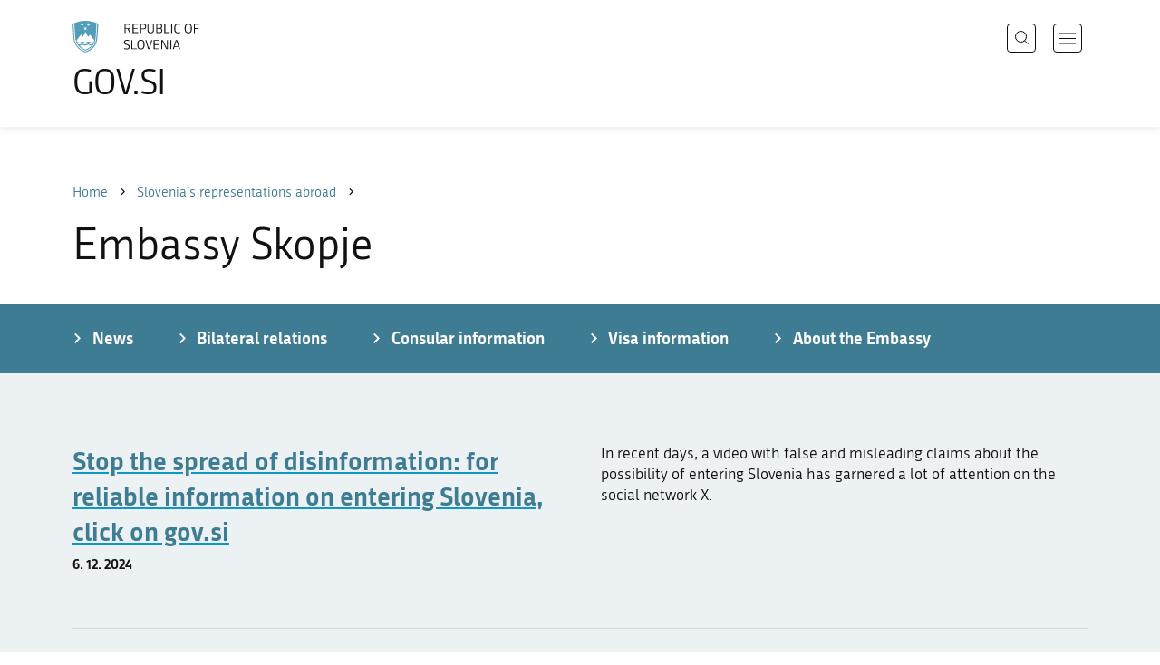

--- FILE ---
content_type: text/html; charset=utf-8
request_url: https://www.gov.si/en/representations/embassy-skopje/
body_size: 9837
content:
<!DOCTYPE html>
<html class="type-OrganisationPage" lang="en" dir="ltr">
<head>
	<meta charset="utf-8">
	
	
		<link rel="alternate" hreflang="de" href="https://www.gov.si/de/">
	
		<link rel="alternate" hreflang="en" href="https://www.gov.si/en/representations/embassy-skopje/">
	
		<link rel="alternate" hreflang="es" href="https://www.gov.si/es/">
	
		<link rel="alternate" hreflang="fr" href="https://www.gov.si/fr/">
	
		<link rel="alternate" hreflang="hu" href="https://www.gov.si/hu/">
	
		<link rel="alternate" hreflang="it" href="https://www.gov.si/it/">
	
		<link rel="alternate" hreflang="ja" href="https://www.gov.si/ja/">
	
		<link rel="alternate" hreflang="pl" href="https://www.gov.si/pl/">
	
		<link rel="alternate" hreflang="pt" href="https://www.gov.si/pt/">
	
		<link rel="alternate" hreflang="sk" href="https://www.gov.si/sk/">
	
		<link rel="alternate" hreflang="sl" href="https://www.gov.si/predstavnistva/veleposlanistvo-skopje/">
	
		<link rel="alternate" hreflang="sq" href="https://www.gov.si/sq/">
	
		<link rel="alternate" hreflang="sr" href="https://www.gov.si/sr/">
	
		<link rel="alternate" hreflang="uk" href="https://www.gov.si/uk/">
	


	<base href="https://www.gov.si/"><!--[if lte IE 6]></base><![endif]-->
	<title>Embassy Skopje | GOV.SI</title>
	<meta http-equiv="x-ua-compatible" content="ie=edge">
	<meta name="viewport" content="width=device-width, initial-scale=1">
	
	
	
	<meta property="og:type" content="article">
<meta property="og:title" content="Embassy Skopje | GOV.SI">

<meta property="og:url" content="https://www.gov.si/en/representations/embassy-skopje/">
<meta property="og:image" content="https://www.gov.si/assets/sistem/gov.si.share.and.social.media.jpg">
<meta property="og:site_name" content="Portal GOV.SI"> 

<meta name="twitter:card" content="summary_large_image">
<meta name="twitter:title" content="Embassy Skopje | GOV.SI">

<meta name="twitter:image:src" content="https://www.gov.si/assets/sistem/gov.si.share.and.social.media.jpg">
<meta name="twitter:site" content="@vladaRS">

	<link rel="icon" type="image/png" href="/_resources/themes/gov/images/favicon/favicon-96x96.png?m=1737643227" sizes="96x96">
<link rel="icon" type="image/svg+xml" href="/_resources/themes/gov/images/favicon/favicon.svg?m=1737643227">
<link rel="shortcut icon" href="/_resources/themes/gov/images/favicon/favicon.ico?m=1737643227">
<link rel="icon" href="/favicon.ico" type="image/x-icon">
<link rel="apple-touch-icon" sizes="180x180" href="/_resources/themes/gov/images/favicon/apple-touch-icon.png?m=1737643227">
<meta name="apple-mobile-web-app-title" content="GOV.SI">
<link rel="manifest" href="/_resources/themes/gov/images/favicon/site.webmanifest?m=1763024195">
<meta name="theme-color" content="#ffffff">

	
	<link rel="canonical" href="https://www.gov.si/en/representations/embassy-skopje/">

	
	<link rel="preload" href="/_resources/themes/gov/fonts/Republika/ver1.2/republika-regular-webfont.woff2?m=1552647259" as="font" type="font/woff2" crossorigin="anonymous">
	<link rel="preload" href="/_resources/themes/gov/fonts/Republika/ver1.2/republika-bold-webfont.woff2?m=1552647259" as="font" type="font/woff2" crossorigin="anonymous">
	<link rel="preload" href="/_resources/themes/gov/fonts/Icons/GovIcons.woff?m=1737643227" as="font" type="font/woff" crossorigin="anonymous">
	<style>
@font-face {
  font-family: 'Republika';
  src: url('/_resources/themes/gov/fonts/Republika/ver1.2/republika-regular-webfont.eot?m=1552647259');
  src: url('/_resources/themes/gov/fonts/Republika/ver1.2/republika-regular-webfont.eot?m=1552647259?#iefix') format('embedded-opentype'),
       url('/_resources/themes/gov/fonts/Republika/ver1.2/republika-regular-webfont.woff2?m=1552647259') format('woff2'),
       url('/_resources/themes/gov/fonts/Republika/ver1.2/republika-regular-webfont.woff?m=1552647259') format('woff'),
       url('/_resources/themes/gov/fonts/Republika/ver1.2/republika-regular-webfont.ttf?m=1552647259') format('truetype'),
       url('/_resources/themes/gov/fonts/Republika/ver1.2/republika-regular-webfont.svg?m=1552647259#Republika') format('svg');
  font-weight: normal;
  font-style: normal;
  font-display: swap;
}

@font-face {
  font-family: 'Republika';
  src: url('/_resources/themes/gov/fonts/Republika/ver1.2/republika-bold-webfont.eot?m=1552647259');
  src: url('/_resources/themes/gov/fonts/Republika/ver1.2/republika-bold-webfont.eot?m=1552647259?#iefix') format('embedded-opentype'),
       url('/_resources/themes/gov/fonts/Republika/ver1.2/republika-bold-webfont.woff2?m=1552647259') format('woff2'),
       url('/_resources/themes/gov/fonts/Republika/ver1.2/republika-bold-webfont.woff?m=1552647259') format('woff'),
       url('/_resources/themes/gov/fonts/Republika/ver1.2/republika-bold-webfont.ttf?m=1552647259') format('truetype'),
       url('/_resources/themes/gov/fonts/Republika/ver1.2/republika-bold-webfont.svg?m=1552647259#Republika') format('svg');
  font-weight: bold;
  font-style: normal;
  font-display: swap;
}

@font-face {
  font-family: 'GovIcons';
  src: url('/_resources/themes/gov/fonts/Icons/GovIcons.eot?m=1737643227');
  src: url('/_resources/themes/gov/fonts/Icons/GovIcons.eot?m=1737643227?#iefix') format('embedded-opentype'),
       url('/_resources/themes/gov/fonts/Icons/GovIcons.woff?m=1737643227') format('woff'),
       url('/_resources/themes/gov/fonts/Icons/GovIcons.ttf?m=1737643227') format('truetype'),
       url('/_resources/themes/gov/fonts/Icons/GovIcons.svg?m=1737643227#GovIcons') format('svg');
  font-weight: normal;
  font-style: normal;
  font-display: swap;
}
</style>

	
	
<script>
	var _paq = window._paq || [];

	_paq.push(['trackPageView']);
	_paq.push(['enableLinkTracking']);

	(function() {
		var u="//www.gov.si/analitika/";
		_paq.push(['setTrackerUrl', u + 'matomo.php']);
		_paq.push(['setSiteId', '1']);
		var d=document, g=d.createElement('script'), s=d.getElementsByTagName('script')[0];
		g.type='text/javascript'; g.async=true; g.defer=true; g.src=u+'matomo.js'; s.parentNode.insertBefore(g,s);
	}) ();
</script>
	
<link rel="stylesheet" type="text/css" href="/_resources/themes/gov/css/style.min.css?m=1765965669">
<link rel="stylesheet" type="text/css" href="/_resources/themes/gov/css/print.css?m=1737643227">
</head>

<body class="OrganisationPage">

	<div id="wrapper">
		<header class="header">
	<div class="adapt">
		<a class="skip-to-content" href="/en/representations/embassy-skopje/#content" aria-label="Skip to main content" data-string-open="Skip to main content"><span class="skip-to-content-hide">Skip to main content</span></a>
		<a aria-label="To the GOV.SI homepage" href="/en/" class="brand en_IE">
			<div class="logo-text">
				<img src="/_resources/themes/gov/images/svg/logo_en_IE.svg?m=1737643227?v=2.2" class="logo dark" alt="GOV.SI logo">
				<img src="/_resources/themes/gov/images/svg/white/logo_en_IE.svg?m=1737643227?v=2.2" class="logo white" alt="GOV.SI logo">
				<span>GOV.SI</span>
			</div>
		</a>
		<nav class="navigation" aria-label="Main menu">
	
	<button class="navi-btn open-search search-btn search-btn-mobile" data-disclosure aria-controls="search-popup" aria-expanded="false">
		<svg width="15" height="15" viewBox="0 0 15 15" fill="none">
			<circle cx="6.5" cy="6.5" r="6"/>
			<line x1="10.3536" y1="10.6464" x2="14.3536" y2="14.6464"/>
		</svg>
		<span class="visuallyhidden">Search</span>
	</button>
	
	<button class="navi-btn open-navigation">
		<span class="visuallyhidden">Open navigation</span>
	</button>
	<div class="inner">
		<button type="button" class="close-navigation-btn close-popup-btn close-navigation"><span class="visuallyhidden">Close navigation</span></button>
		<div class="menus">
			
			
				<ul class="primary">
					
						<li class="link">
							<a href="/en/policies/"><i class="ficon-arrow_right" role="img" aria-hidden="true"></i> Policies</a>
						</li>
					
						<li class="link">
							<a href="/en/state-authorities/"><i class="ficon-arrow_right" role="img" aria-hidden="true"></i> State Authorities</a>
						</li>
					
						<li class="link">
							<a href="/en/registries/"><i class="ficon-arrow_right" role="img" aria-hidden="true"></i> Registries</a>
						</li>
					
						<li class="link">
							<a href="/en/events/"><i class="ficon-arrow_right" role="img" aria-hidden="true"></i> Events</a>
						</li>
					
						<li class="link">
							<a href="/en/news/"><i class="ficon-arrow_right" role="img" aria-hidden="true"></i> News</a>
						</li>
					
				</ul>
			

			
			
				<ul class="support">
					
						
							<li class="link">
								<a href="/en/about-the-website/">About the website</a>
							</li>
						
					
				</ul>
			
			
			
		</div>

		
			<button class="open-search btn-default search-btn search-btn-desktop search" data-disclosure aria-controls="search-popup" aria-expanded="false"><i class="ficon-search-new" role="img" aria-hidden="true"></i><span>Search</span></button>
		

		<ul class="support-links">
			<li class="lang-menu">
				<button aria-label="Open language selection menu" data-disclosure aria-controls="language-popup" aria-expanded="false" class="open-language open-language-btn"><i class="ficon-translate" role="img" aria-hidden="true"> </i><span>English</span></button>
			</li>
			<li class="language-select-dd">
				
				
<label for="language-select" class="visuallyhidden">Choose language</label>
<select id="language-select" name="language-select" aria-label="Choose language">
	
	<option value="/predstavnistva/veleposlanistvo-skopje/" lang="sl">Slovenščina</option>
	
	<option value="/en/representations/embassy-skopje/" selected lang="en">English</option>
	
	
	<optgroup label="  ----  ">
		
		<option value="/de/" lang="de">Deutsch</option>
		
		<option value="/es/" lang="es">Español</option>
		
		<option value="/fr/" lang="fr">Français</option>
		
		<option value="/hu/" lang="hu">Magyar</option>
		
		<option value="/it/" lang="it">Italiano</option>
		
		<option value="/ja/" lang="ja">日本語</option>
		
		<option value="/pl/" lang="pl">Polski</option>
		
		<option value="/pt/" lang="pt">Português</option>
		
		<option value="/sk/" lang="sk">Slovenčina</option>
		
		<option value="/sq/" lang="sq">Shqip</option>
		
		<option value="/sr/" lang="sr">Srpski</option>
		
		<option value="/uk/" lang="uk">Українська</option>
		
	</optgroup>
</select>




				
			</li>
			
		</ul>
	</div>

</nav>


	</div>
</header>

		<main id="content" class="main">
			<article class="organisation-page">
	<div class="page-head without-right-blocks">
	
<div class="breadcrumbs-container top-adapt">
	<div class="scrollable">
		<div class="inner adapt">
			<div class="breadcrumbs" role="list">
				
					<div class="breadcrumb-item" role="listitem">
						<a href="/en/"><span>Home</span></a>
						<i></i>
					</div>
				

				
					
						
							<div class="breadcrumb-item last" role="listitem">
								<a href="/en/representations/">
									<span>Slovenia’s representations abroad</span>
								</a>
								<i></i>
							</div>
						
					
				
					
						
					
				
			</div>
		</div>
	</div>
</div>


	<div class="adapt">
		<h1>Embassy Skopje</h1>
		
		
	</div>
</div>








	
	
		<nav class="subpage-navigation" aria-label="Subpage menu">
			<div class="inner adapt">
				<ul>
					
						
							<li>
								<a href="/en/representations/embassy-skopje/news-of-the-embassy-skopje/" title="News of the Embassy Skopje"><i class="ficon-arrow_right" role="img" aria-hidden="true"></i> <span>News</span></a>
							</li>
						
					
						
							<li>
								<a href="/en/representations/embassy-skopje/bilateral-relations/" title="Bilateral relations"><i class="ficon-arrow_right" role="img" aria-hidden="true"></i> <span>Bilateral relations</span></a>
							</li>
						
					
						
							<li>
								<a href="/en/representations/embassy-skopje/consular-information/" title="Consular information of the Embassy Skopje"><i class="ficon-arrow_right" role="img" aria-hidden="true"></i> <span>Consular information</span></a>
							</li>
						
					
						
							<li>
								<a href="/en/representations/embassy-skopje/vizumske-informacije-veleposlanistva-skopje/" title="Visa information Embassy Skopje"><i class="ficon-arrow_right" role="img" aria-hidden="true"></i> <span>Visa information </span></a>
							</li>
						
					
						
							<li>
								<a href="/en/representations/embassy-skopje/about-the-embassy-skopje/" title="About the Embassy Skopje"><i class="ficon-arrow_right" role="img" aria-hidden="true"></i> <span>About the Embassy</span></a>
							</li>
						
					
				</ul>
			</div>
		</nav>
	

	
	
		<div class="bottom-adapt">
			
		<div class="exposed-news-module">
			<div class="adapt v-adapt">
				<ul class="exposed-news-list">
					
					<li class="item">					
						
						
						<div class="content list-typo">
							<div class="title">
								
									<a href="/en/news/2024-12-06-stop-the-spread-of-disinformation-for-reliable-information-on-entering-slovenia-click-on-gov-si/"><h3>Stop the spread of disinformation: for reliable information on entering Slovenia, click on gov.si</h3></a>
								
								<time datetime="2024-12-06T11:51+01:00">6. 12. 2024</time>
								
							</div>
							
							
							<div class="text">
								<p>In recent days, a video with false and misleading claims about the possibility of entering Slovenia has garnered a lot of attention on the social network X. </p>
							</div>
							
						</div>
					</li>
					
					<li class="item">					
						
						
						<div class="content list-typo">
							<div class="title">
								
									<a href="/en/news/2024-11-12-on-line-autumn-information-days-study-in-slovenia/"><h3>On-line autumn information days Study in Slovenia</h3></a>
								
								<time datetime="2024-11-12T07:12+01:00">12. 11. 2024</time>
								
							</div>
							
							
							<div class="text">
								<p>From 20 to 22 November 2024, on-line information days will be held in several languages for international students interested in studying in Slovenia. Full details and a registration link are available in the attachment.</p>
							</div>
							
						</div>
					</li>
					
					<li class="item">					
						
						
						<div class="content list-typo">
							<div class="title">
								
									<a href="/en/news/2024-06-13-state-secretary-stucin-in-skopje-on-the-need-to-tackle-security-risks-together/"><h3>State Secretary Štucin in Skopje on the need to tackle security risks together</h3></a>
								
								<time datetime="2024-06-13T15:35+02:00">13. 6. 2024</time>
								
							</div>
							
							
							<div class="text">
								<p>State Secretary Marko Štucin attended the Ministerial Meeting of the South-East European Cooperation Process (SEECP) in Skopje.</p>
							</div>
							
						</div>
					</li>
					
				</ul>
			</div>
		</div>
			
		</div>

	
	


		
	
	<div class="adapt bottom-adapt">
		<h3 class="element-title">News</h3>
		<div class="buttons-above-list">
			

			
				<div class="rss-link">
					<a href="https://www.gov.si/en/news/rss/?org%5B0%5D=454" class="btn-small btn-rss"><i class="ficon-rss" role="img" aria-hidden="true"></i> <span>RSS</span></a>
				</div>
			
		</div>
		<ul class="list news-list">
			
			<li class="list-item">
				
				<div class="datetime">
					
						<time datetime="2025-10-06T20:46+02:00">6. 10. 2025</time>
						
						
					
				</div>
				

				<h3 class="title">
					
						<a href="/en/news/2025-10-06-state-secretary-grasic-visits-skopje-and-pristina-to-underline-importance-of-eu-integration-for-the-western-balkans/">State Secretary Grašič visits Skopje and Pristina to underline importance of EU integration for the Western Balkans</a>
					
				</h3>

				
				<div class="content">
					<div class="list-typo">
						<p>State Secretary Neva Grašič and the Austrian Federal Minister for Europe, Integration and Family, Claudia Plakolm, undertook a joint visit to Skopje and Pristina. The State Secretary stressed the importance of the European perspective for the socio-economic development of both countries and for the stability of the Western Balkans for Europe. She also advocated for the resolution of outstanding regional issues and expressed support for the ambitious goal of achieving EU integration for the region by 2030.</p>
					</div>
				</div>
				
			</li>
			
			<li class="list-item">
				
				<div class="datetime">
					
						<time datetime="2025-05-09T15:06+02:00">9. 5. 2025</time>
						
						
					
				</div>
				

				<h3 class="title">
					
						<a href="/en/news/2025-05-09-wb3c-and-world-economic-forum-convene-regional-cyber-dialogue/">WB3C and World Economic Forum Convene Regional Cyber Dialogue </a>
					
				</h3>

				
				<div class="content">
					<div class="list-typo">
						<p>The Western Balkans Cyber Capacity Center (WB3C) is proud to announce its collaboration with the World Economic Forum (WEF) to host the region’s first Cyber Capacity Building Workshop on 19-20 May 2025 in Podgorica. This high-level gathering will convene global experts and regional stakeholders to strengthen the Western Balkans’ cybersecurity resilience through two critical streams: addressing the cyber talent shortage and enhancing collaborative strategies against cybercrime.  <br />
</p>
					</div>
				</div>
				
			</li>
			
			<li class="list-item">
				
				<div class="datetime">
					
						<time datetime="2024-09-11T13:36+02:00">11. 9. 2024</time>
						
						
					
				</div>
				

				<h3 class="title">
					
						<a href="/en/news/2024-09-11-20-years-of-slovenias-assistance-to-eu-candidate-countries-and-potential-candidates/">20 years of Slovenia’s assistance to EU candidate countries and potential candidates </a>
					
				</h3>

				
				<div class="content">
					<div class="list-typo">
						<p>This month marks 20 years since the launch of Slovenia’s first project of close inter-institutional cooperation, in which Slovenia, just a few months after joining the EU, began sharing its knowledge and experience in the pre-accession process.</p>
					</div>
				</div>
				
			</li>
			
		</ul>

		
			<div class="more-link">
				<a href="/en/news/?org%5B0%5D=454" role="button" class="btn-blank">All news</a>
			</div>
		
	</div>
	
	
	

	<div class="adapt v-adapt-bottom article">
		<div class="cols article-cols">
			<div class="content col left grid-col-8 elements">
				
    
	   
    


			</div>

			<div class="content-sidebar col right grid-col-4 elements">
				

			</div>

			<div class="content-footer col grid-col-12 elements">
				
    
	   <div class="teasers-grid-element__teaser teasers-grid-module" id="e90512">
	<div class="adapt">
		<div class="inner">
			
			
			<ul class="teasers-grid">
				
				
				<li>
					<a href="https://buildingtrust.si/">
					<span class="image">
						
							<img src="/assets/ministrstva/MZZ/projekti/VS-OZN-KANDIDATURA/MZZ-WWW-image-440x292px__FillWzQ0MCwyOTIsImY1ZjUwYjQ0NzMiXQ.jpg" aria-hidden="true" alt="UN Security Council membership">
						
					</span>
					
					<h3>UN Security Council membership</h3>
					</a>

					<p>On 1 January 2024, Slovenia became a non-permanent member of the UN Security Council for the second time in its history.</p>
					
					
				</li>
				
				
				<li>
					<a href="/en/registries/projects/slovenian-presidency-of-med9/">
					<span class="image">
						
							<img src="/assets/vlada/Projekti/MED9/Logo-MED9-v2__FillWzQ0MCwyOTIsImU1ZTUwY2VmMDEiXQ.jpg" aria-hidden="true" alt="Website on Slovenian Presidency of MED9">
						
					</span>
					
					<h3>Slovenian Presidency of MED9</h3>
					</a>

					<p>In 2025, Slovenia holds the Presidency of the MED9 Group, an informal group of nine like-minded Mediterranean EU Member States. During its Presidency, Slovenia will host the MED9 Heads of State Summit and several ministerial-level meetings.</p>
					
					
				</li>
				
				
				<li>
					<a href="/en/registries/projects/20-years-of-slovenia-in-the-european-union/">
					<span class="image">
						
							<img src="/assets/vlada/Projekti/20-let-v-EU/20letEUen__FillWzQ0MCwyOTIsImFjMWIxNDhhMmYiXQ.jpg" aria-hidden="true" alt="20 Years of Slovenia in the European Union">
						
					</span>
					
					<h3>20th Anniversary of the Membership in the EU</h3>
					</a>

					<p>Information on Slovenia's entry and membership in the European Union with an address by Prime Minister Dr. Robert Golob. Soon, there will also be a presentation of the anniversary celebration in Slovenia and Brussels.</p>
					
					
				</li>
				
				
				<li>
					<a href="/en/news/2021-04-23-beware-of-red-passport-and-slovenian-citizenship-scams/">
					<span class="image">
						
							<img src="/assets/predstavnistva/PL__FillWzQ0MCwyOTIsIjk1ZDlhNWNmMWIiXQ.jpg" aria-hidden="true" alt="Beware of Red Passport and Slovenian citizenship scams">
						
					</span>
					
					<h3>Beware of Red Passport and Slovenian citizenship scams</h3>
					</a>

					<p>Third-country nationals should exercise the utmost caution in all dealings with companies that claim to offer assistance in obtaining Slovenian citizenship or Slovenian passports.</p>
					
					
				</li>
				
				
				<li>
					<a href="/en/policies/foreign-affairs/international-development-cooperation-and-humanitarian-aid/">
					<span class="image">
						
							<img src="/assets/ministrstva/MZEZ/Fotografije/tematske/sloaid-440px__FillWzQ0MCwyOTIsImQzZjQ3YzQyOTAiXQ.jpg" aria-hidden="true" alt="International development cooperation">
						
					</span>
					
					<h3>International development cooperation</h3>
					</a>

					<p>Development cooperation is an important part of Slovenia's foreign policy as it contributes to more balanced and fair global development.</p>
					
					
				</li>
				
				
				<li>
					<a href="http://www.bledstrategicforum.org/">
					<span class="image">
						
							<img src="/assets/ministrstva/MZZ/projekti/BSF/BSF2020__FillWzQ0MCwyOTIsIjhhNTg2YTMyZWUiXQ.jpg" aria-hidden="true" alt="Bled Strategic Forum">
						
					</span>
					
					<h3>Bled Strategic Forum</h3>
					</a>

					<p>19th edition of the Bled Strategic Forum international conference took place under the title ‘A World of Parallel Realities’ on 2 and 3 September 2024.</p>
					
					
				</li>
				
				
				<li>
					<a href="/en/slovenia-weekly/">
					<span class="image">
						
							<img src="/assets/vlada/Fotografije/Weekly/december2019/F013190-crno_jezero_mariborsko_pohorje_jost_gantar_5-photo-m__FillWzQ0MCwyOTIsImE4OGNiMTNiYjMiXQ.jpg" aria-hidden="true" alt="Slovenia Weekly">
						
					</span>
					
					<h3>Subscribe to Slovenia Weekly</h3>
					</a>

					<p>Every friday the Slovenia Weekly Newsletter brings you the latest updates on the work of the Slovenian Government. The newsletter presents information and news about Slovenia focusing on issues discussed at weekly cabinet meetings and also general topics of wider interest which feature Slovenian success stories.</p>
					
					
				</li>
				
				
				<li>
					<a href="https://centerslo.si/en">
					<span class="image">
						
							<img src="/assets/predstavnistva/CZS-logo-eng__FillWzQ0MCwyOTIsIjg5YzgyYjczNzEiXQ.jpg" aria-hidden="true" alt="Centre for Slovene as a Second and Foreign Language">
						
					</span>
					
					<h3>Centre for Slovene as a Second and Foreign Language</h3>
					</a>

					<p>Want to learn Slovene in your country or take a course in Slovenia?</p>
					
					
				</li>
				
				
				<li>
					<a href="https://studyinslovenia.si/">
					<span class="image">
						
							<img src="/assets/predstavnistva/studyinslovenia-logo__FillWzQ0MCwyOTIsImQyMDVkYTUzYWMiXQ.jpg" aria-hidden="true" alt="Studyinslovenia.si">
						
					</span>
					
					<h3>Study in Slovenia</h3>
					</a>

					<p>Studyinslovenia.si is a comprehensive, official resource on higher education in Slovenia for prospective and current international students.</p>
					
					
				</li>
				
				
				<li>
					<a href="https://www.slovenia.info/en">
					<span class="image">
						
							<img src="/assets/predstavnistva/ifeelslovenia__FillWzQ0MCwyOTIsIjZhZGY4ZDVlMWYiXQ.jpg" aria-hidden="true" alt="www.slovenia.info/en">
						
					</span>
					
					<h3>I feel Slovenia</h3>
					</a>

					<p>The official travel guide to Slovenia.</p>
					
					
				</li>
				
				
				<li>
					<a href="https://www.culture.si/en/Culture_of_Slovenia">
					<span class="image">
						
							<img src="/assets/predstavnistva/226px-Culture__FillWzQ0MCwyOTIsIjI3MTZkM2E0YmQiXQ.si_logo.svg.png" aria-hidden="true" alt="Culture.si">
						
					</span>
					
					<h3>Culture.si</h3>
					</a>

					<p>The portal provides a large and flexible database related to arts, culture and heritage of Slovenia.</p>
					
					
				</li>
				
				
				<li>
					<a href="/en/registries/projects/mla-initiative/">
					<span class="image">
						
							<img src="/assets/ministrstva/MZEZ/projekti/MLA-pobuda/logotip/logo_EN_dogodek_naslovna1114x560-v2__FillWzQ0MCwyOTIsImU0MjJjYTA5NTYiXQ.jpg" aria-hidden="true" alt="MLA Initiative">
						
					</span>
					
					<h3>MLA Initiative</h3>
					</a>

					<p>The Ljubljana - The Hague MLA Convention was adopted at the 18th Plenary Session of the MLA Diplomatic Conference in Ljubljana on 26 May 2023.</p>
					
					
				</li>
				
				
				<li>
					<a href="/en/registries/projects/arbitraza/">
					<span class="image">
						
							<img src="/assets/vlada/Projekti/Arbitraza/Fotografije/GettyImages-500409777-Alan-Copson32__FillWzQ0MCwyOTIsIjkxZmY5MzkyM2EiXQ.jpg" aria-hidden="true" alt="Arbitration">
						
					</span>
					
					<h3>Arbitration</h3>
					</a>

					
					
					
				</li>
				
			</ul>
		</div>
	</div>
</div>


    


				
					
					<div class="organisation-contact-blocks">
						<div class="organisation-module block">
							<div class="sidebar-adapt">
								<div class="inner tablet-cols">
									
									<h3 id="contact-details">Contact details</h3>

									<div class="contact-info">
										<h4>Embassy of the Republic of Slovenia in Skopje</h4>
										<p>
											Dane Krapchev 6a 
											<br>1000 Skopje
											<br>North Macedonia
										</p>
									</div>

									


	
	<p>
		<a href="http://www.google.com/maps/place/42.002128,21.418102/@42.002128,21.418102,16z" rel="noopener" target="_blank">
			Show on map
		</a>
	</p>
	



	<ul class="contact-list">

		

			<li><i class="icon ficon-phone" aria-label="Phone" role="img"></i><a href="tel:+38923103040">+38923103040</a></li>
			<li><i class="icon ficon-mail_outline" aria-label="E-mail" role="img"></i><a href="" data-address="GA.1FI@YZDFTA.EAAS24YFRA@" class="js-obfuscated">is.vog@ejpoks.yssabmeols</a></li>
		
		

		<li><i class="icon ficon-website" aria-label="Website" role="img"></i><a href="http://www.skopje.embassy.si/">www.skopje.embassy.si<!-- <i class="ficon-external_link"></i>--></a></li>
		
	</ul>




	
									
									
										
	
	<div class="extra-contacts last">
		<h4>Consular section</h4>
		<ul class="contact-list">
			<li><i class="icon ficon-phone" aria-label="Phone" role="img"></i><a href="tel:+38923103050">+38923103050</a></li>
			<li><i class="icon ficon-mail_outline" aria-label="E-mail" role="img"></i><a href="" data-address="GA.1FI@YZDFTA.LSRHA3FQ@" class="js-obfuscated">is.vog@ejpoks.ralusnoc</a></li>
		</ul>
	</div>
	

									

									
	<ul class="social-list">
		
		<li><a href="https://www.facebook.com/SLOinNMK"><i class="icon ficon-facebook" role="img" aria-label="Facebook"></i></a></li>
		
		<li><a href="https://twitter.com/SLOinNMK"><i class="icon ficon-twitter" role="img" aria-label="Twitter"></i></a></li>
		<li><a href="https://www.instagram.com/slovenianembassyskopje"><i class="icon ficon-instagram" role="img" aria-label="Instagram"></i></a></li>
		
		
	</ul>


								</div>
							</div>
						</div>
						
						
							<div class="organisation-module _content-module block">
								<div class="sidebar-adapt">
									<div class="inner tablet-cols">
										
										<h3 id="office-hours">Office hours</h3>

										<div class="timetable-info">
											


				
				<ul class="list-small timetable-list border-none">
					
						<li>
							<strong>Monday</strong>

							
								<p class="time-info">
									
										<span class="visuallyhidden">from <time datetime="09:00">9:00</time> to <time datetime="12:00">12:00</time></span><span aria-hidden="true"><time datetime="09:00">9:00</time>–<time datetime="12:00">12:00</time></span>
									
								</p>
							
						</li>
					
						<li>
							<strong>Wednesday</strong>

							
								<p class="time-info">
									
										<span class="visuallyhidden">from <time datetime="09:00">9:00</time> to <time datetime="12:00">12:00</time></span><span aria-hidden="true"><time datetime="09:00">9:00</time>–<time datetime="12:00">12:00</time></span>
									
								</p>
							
								<p class="time-info">
									
										<span class="visuallyhidden">from <time datetime="13:00">13:00</time> to <time datetime="15:00">15:00</time></span><span aria-hidden="true"><time datetime="13:00">13:00</time>–<time datetime="15:00">15:00</time></span>
									
								</p>
							
						</li>
					
						<li>
							<strong>Friday</strong>

							
								<p class="time-info">
									
										<span class="visuallyhidden">from <time datetime="09:00">9:00</time> to <time datetime="12:00">12:00</time></span><span aria-hidden="true"><time datetime="09:00">9:00</time>–<time datetime="12:00">12:00</time></span>
									
								</p>
							
						</li>
					
				</ul>
				

				<p>To visit the embassy, it is necessary to make an appointment in advance via the consular section e-mail. In the message, provide personal information (name, surname, date of birth) and the type of consular service you need.<br />
<br />
Telephone information is available from Monday to Friday from 13:00 to 15:00 at the consular section telephone number.</p>


										</div>
									</div>
								</div>
							</div>
						

						
					</div>
					
				
			</div>
		</div>
	</div>
	
</article>
		</main>
		<footer class="footer">
	
	<div class="feedback-block">
		<div class="adapt v-adapt">
			
			<div class="feedback js-feedback">

				
			
				<div class="js-question">
					<p>Did you find the information you were looking for?</p>
					<div class="inline-buttons">
						<button class="js-trigger js-no-reply js-show-invite btn-blank-small" aria-label="Answer YES" data-type="yes">YES</button>
						<button aria-label="Answer NO" class="js-trigger js-show-invite btn-blank-small" data-type="no">NO</button>
					</div>
					
				</div>
				
				<div class="form js-form" style="display: none;">
					<form action="/en/representations/embassy-skopje/feedback-form/" id="feedback-form" method="post">
						<fieldset>
							<legend class="visuallyhidden">Feedback form</legend>
							<div aria-hidden="true" class="field name hidden">
								<textarea aria-label="Secret code" aria-hidden="true" name="name"></textarea>
							</div>
							
							<div class="feedback-form-wrapper">

								
								
								<div class="left">
									<div class="field">
										<label for="feedback-comment">Help us improve this website.</label>
										<textarea aria-label="Your comment / feedback" name="comment" id="feedback-comment" class="js-clear-text"></textarea>
										<p class="chars-remains">Characters remaining: <span id="feedback-comment-chars">1000</span></p>
									</div>
								</div>
								
								<div class="right">
									<div class="side-text">
									    <p>
									    
		                                    Please <strong>do not include any personal information</strong> (for example, your first name, last name or email address).<br>If you would like to receive a  response from the responsible institution, you will have this option after clicking the Send button.
									    
									    </p>
									</div>
								</div>

								<div class="bottom">
								
									<div class="action">
										<input type="hidden" name="type" class="type">
                                        

										<input type="submit" value="Send">
										<button class="close btn-blank feedback-close">Close</button>
									</div>

								</div>

							</div>
						</fieldset>
					</form>
				</div>
				
				<div class="js-success" style="display: none;">
				    
				    <p class="large">
				    	<strong>
				        
				            Thank you for your response.
				        
		            	</strong>
		            </p>
		            
				    <div class="js-success-reply" style="display: none;">
				    	<div class="inside">
						    <p>Do you want to receive a response from the responsible institution?</p>
						    <p class="small">Clicking on the link will open your default e-mail program and automatically draft a message that you can send to the institution responsible for the content of this website.</p>
						    
						    <div class="feedback-reply-action">
						    	<p><a href="" data-email="GA.1FI@YZDFTA.EAAS24YFRA@" data-subject="GOV.SI%20%7C%20Request%20for%20a%20reply" data-body="Response%20to%20page%20https%3A%2F%2Fwww.gov.si%2Fen%2Frepresentations%2Fembassy-skopje%2F%20%0D%0A-------------%0D%0A%5BComment%2Freason%5D%0D%0A-------------" class="js-obfuscated-body">ask for a reply</a></p>
						    </div>
						    
						</div>
				    </div>
			    </div>
			</div>
		
		</div>
	</div>
	
	<div class="inner">
		<div class="adapt">
			<div class="page-meta-details">
	
	
		
		
			<dl>
				<dt>Responsible institution:</dt> 
				<dd>
					<a href="/en/representations/embassy-skopje/">Embassy of the Republic of Slovenia in Skopje</a>
					<div class="page-meta-phone"><span class="page-meta-divider"> | </span><i class="icon ficon-phone" aria-label="Phone" role="img"></i> <a href="tel:+38923103040">+38923103040</a></div>
					<div class="page-meta-email"><span class="page-meta-divider"> | </span><i class="icon ficon-mail_outline" aria-label="E-mail" role="img"></i> <a href="" data-address="GA.1FI@YZDFTA.EAAS24YFRA@" class="js-obfuscated">is.vog@ejpoks.yssabmeols</a></div>
				</dd>
			</dl>
	
	
	
</div>
			<p class="copyright">&copy; 2026 GOV.SI</p>
		</div>
	
	</div>	
	
</footer>
		<div class="adapt">
			<div class="scroll-top-wrapper">
				<a href="/en/representations/embassy-skopje/#wrapper" role="button" class="scroll-top-btn cant-show"><i class="icon ficon-arrow_up" role="img" aria-hidden="true"></i><span class="visuallyhidden">Na vrh strani...</span></a>
			</div>
		</div>
	</div>

	
	<div id="search-popup" class="search-popup" aria-hidden="true" aria-modal=true aria-labelledby="searchModalTitle" role="dialog">
		<form action="/en/search/">
			<fieldset>
				<legend class="visuallyhidden" id="searchModalTitle">Search</legend>
				<div class="field">
					<input type="text" id="search-input" name="q" aria-label="Type a keyword or a phrase and press enter" placeholder="Search">
				</div>
				<div class="action">
					<button type="submit" name="submit" class="submit ficon-search"><span class="visuallyhidden">Search</span></button>
				</div>
			</fieldset>
		</form>
		<button type="button" class="close-search-btn close-popup-btn close-search"><span class="visuallyhidden">Close search</span></button>
	</div>
	
	<div id="language-popup" class="language-popup" aria-hidden="true" aria-modal=true aria-labelledby="langModalTitle" role="dialog">
		
			
				
<div class="language-select-list">
	<h3 class="sr-only" id="langModalTitle">Izberite jezik</h3>
	<ul class="languages-exposed">
		
		<li>
			<a tabindex="-1" class="lang-start-tab" href="/predstavnistva/veleposlanistvo-skopje/" rel="alternate" hreflang="sl" lang="sl">Slovenščina</a>
		</li>
		
		<li class="selected">
			<a tabindex="-1"  href="/en/representations/embassy-skopje/" rel="alternate" hreflang="en" lang="en">English</a>
		</li>
		
	</ul>
	<ul class="languages">
		
		<li>
			<a tabindex="-1" href="/de/" rel="alternate" hreflang="de" lang="de">Deutsch</a>
		</li>
		
		<li>
			<a tabindex="-1" href="/es/" rel="alternate" hreflang="es" lang="es">Español</a>
		</li>
		
		<li>
			<a tabindex="-1" href="/fr/" rel="alternate" hreflang="fr" lang="fr">Français</a>
		</li>
		
		<li>
			<a tabindex="-1" href="/hu/" rel="alternate" hreflang="hu" lang="hu">Magyar</a>
		</li>
		
		<li>
			<a tabindex="-1" href="/it/" rel="alternate" hreflang="it" lang="it">Italiano</a>
		</li>
		
		<li>
			<a tabindex="-1" href="/ja/" rel="alternate" hreflang="ja" lang="ja">日本語</a>
		</li>
		
		<li>
			<a tabindex="-1" href="/pl/" rel="alternate" hreflang="pl" lang="pl">Polski</a>
		</li>
		
		<li>
			<a tabindex="-1" href="/pt/" rel="alternate" hreflang="pt" lang="pt">Português</a>
		</li>
		
		<li>
			<a tabindex="-1" href="/sk/" rel="alternate" hreflang="sk" lang="sk">Slovenčina</a>
		</li>
		
		<li>
			<a tabindex="-1" href="/sq/" rel="alternate" hreflang="sq" lang="sq">Shqip</a>
		</li>
		
		<li>
			<a tabindex="-1" href="/sr/" rel="alternate" hreflang="sr" lang="sr">Srpski</a>
		</li>
		
		<li>
			<a tabindex="-1" href="/uk/" rel="alternate" hreflang="uk" lang="uk">Українська</a>
		</li>
		
	</ul>
</div>




			
		
		<button type="button" class="close-language-btn close-popup-btn close-language" tabindex="-1"><span class="visuallyhidden">Close language selection menu</span></button>
	</div>

	<script src="/_resources/themes/gov/javascript/libs/jquery-3.7.1.min.js?m=1763024195"></script>
<script src="/_resources/themes/gov/javascript/libs/purify/purify.min.js?m=1663593918"></script>
<script src="/_resources/themes/gov/javascript/libs/ligatures.js?m=1552647259"></script>
<script src="/_resources/themes/gov/javascript/libs/underscore.min.js?m=1699372070"></script>
<script src="/_resources/themes/gov/javascript/libs/plugins/jquery.advancedtables.v2.1.0.js?m=1552647259"></script>
<script src="/_resources/themes/gov/javascript/libs/fancybox/fancybox.umd.js?m=1703170276"></script>
<script src="/_resources/themes/gov/javascript/libs/fancybox/l10n/en.umd.js?m=1699372070"></script>
<script src="/_resources/themes/gov/javascript/libs/plugins/select2-4.1.0-rc0.full.min.js?m=1613372778"></script>
<script src="/_resources/themes/gov/javascript/functions.min.js?m=1765965669"></script>
<script type="application/ld+json">{"@context":"https:\/\/schema.org","@type":"BreadcrumbList","itemListElement":[{"@type":"ListItem","position":1,"name":"Slovenia\u2019s representations abroad","item":"https:\/\/www.gov.si\/en\/representations\/"},{"@type":"ListItem","position":2,"name":"Embassy Skopje","item":"https:\/\/www.gov.si\/en\/representations\/embassy-skopje\/"}]}</script>

</body>
</html>


--- FILE ---
content_type: image/svg+xml
request_url: https://www.gov.si/_resources/themes/gov/images/svg/white/logo_en_IE.svg?m=1737643227?v=2.2
body_size: 13850
content:
<?xml version="1.0" encoding="UTF-8"?>
<svg width="195px" height="49px" viewBox="0 0 195 49" version="1.1" xmlns="http://www.w3.org/2000/svg" xmlns:xlink="http://www.w3.org/1999/xlink">
    <title>English_NEG</title>
    <g id="Page-1" stroke="none" stroke-width="1" fill="none" fill-rule="evenodd">
        <g id="English_NEG" transform="translate(0.000000, 0.000000)" fill="#FFFFFF">
            <path d="M19.7895,48.9583 C30.3158,46.0417 37.4737,37.0833 38.1053,26.4583 L39.5789,4.79167 C33.0526,1.45833 26.3158,0 19.7895,0 C12.4211,0 6.52632,1.66667 0,4.79167 L1.47368,26.4583 C2.10526,37.5 9.68421,46.25 19.7895,48.9583 Z M35.3684,26.25 L36.6316,5 C37.2632,5.20833 37.4737,5.41667 37.6842,5.625 L36.4211,26.4583 C35.7895,36.4583 28.8421,44.7917 19.5789,47.5 C10.1053,44.7917 3.36842,36.25 2.73684,26.4583 L1.47368,5.625 C1.61404,5.55556 1.77778,5.48611 1.94152,5.41667 L1.94153,5.41666 C2.26901,5.27778 2.59649,5.13889 2.73684,5 L4.21053,26.25 C4.84211,35.625 11.1579,43.3333 19.7895,46.0417 C29.0526,43.125 34.7368,35.2083 35.3684,26.25 Z M15.7891,25 L13.0523,21.25 L6.31543,30.2083 C6.73648,32.5 7.99964,33.5417 10.7365,33.5417 C11.6589,33.5417 12.232,33.2454 12.8203,32.9414 C13.4404,32.6209 14.0772,32.2917 15.1575,32.2917 C16.343,32.2917 16.9768,32.6192 17.5955,32.939 C18.1854,33.2439 18.7616,33.5417 19.7891,33.5417 C20.6685,33.5417 21.1851,33.2724 21.7387,32.9839 C22.3781,32.6507 23.0668,32.2917 24.4207,32.2917 C25.7414,32.2917 26.3717,32.6333 26.9732,32.9594 C27.5224,33.257 28.0476,33.5417 29.0523,33.5417 C31.7891,33.5417 33.0523,32.2917 33.4733,30.2083 L26.7365,21.4583 L23.7891,25 L19.7891,17.0833 L15.7891,25 Z M30.5263,36.25 C30.1053,36.4583 29.4737,36.6667 28.8421,36.6667 C27.7895,36.6667 27.1053,36.3021 26.4211,35.9375 C25.7368,35.5729 25.0526,35.2083 24,35.2083 C22.9724,35.2083 22.3963,35.5061 21.8064,35.811 C21.1877,36.1308 20.5539,36.4583 19.3684,36.4583 C18.1829,36.4583 17.5492,36.1308 16.9305,35.811 C16.3406,35.5061 15.7644,35.2083 14.7368,35.2083 C13.7093,35.2083 13.1833,35.5061 12.6447,35.811 C12.0799,36.1308 11.5013,36.4583 10.3158,36.4583 C9.68421,36.4583 9.26316,36.4583 8.63158,36.25 C8.21053,35.625 7.78947,35 7.57895,34.375 C7.68575,34.4278 7.78917,34.4807 7.89091,34.5327 L7.89103,34.5327 L7.89114,34.5328 L7.8913,34.5329 L7.89138,34.5329 C8.59169,34.8908 9.21308,35.2083 10.3158,35.2083 C11.5013,35.2083 12.1351,34.8808 12.7537,34.561 C13.3436,34.2561 13.9198,33.9583 14.9474,33.9583 C16.1053,33.9583 16.6842,34.2708 17.2632,34.5833 C17.8421,34.8958 18.4211,35.2083 19.5789,35.2083 C20.7644,35.2083 21.3982,34.8808 22.0169,34.561 C22.6068,34.2561 23.183,33.9583 24.2105,33.9583 C25.3684,33.9583 25.9474,34.2708 26.5263,34.5833 C27.1053,34.8958 27.6842,35.2083 28.8421,35.2083 C29.8947,35.2083 30.7368,35 31.5789,34.5833 C31.3684,34.8958 31.2106,35.1562 31.0527,35.4166 L31.0526,35.4167 C30.8947,35.6771 30.7368,35.9375 30.5263,36.25 Z M24.4211,37.0833 C23.4164,37.0833 22.8911,37.368 22.342,37.6657 C21.7404,37.9917 21.1102,38.3333 19.7895,38.3333 C18.5735,38.3333 17.88,37.9887 17.2212,37.6614 C16.6252,37.3653 16.0578,37.0833 15.1579,37.0833 C14.1532,37.0833 13.628,37.368 13.0788,37.6657 C12.4773,37.9917 11.847,38.3333 10.5263,38.3333 C12.8421,41.0417 16,43.3333 19.7895,44.5833 C23.3684,43.3333 26.5263,41.25 29.0526,38.3333 C27.6988,38.3333 27.01,37.9743 26.3707,37.6411 C25.817,37.3526 25.3004,37.0833 24.4211,37.0833 Z M12.6318,4.37499 L14.316,4.58332 L14.9476,2.91666 L15.5792,4.58332 L17.4739,4.37499 L16.4213,5.83332 L17.2634,7.08332 L15.5792,6.87499 L14.9476,8.33332 L14.316,6.87499 L12.6318,7.08332 L13.6845,5.62499 L12.6318,4.37499 Z M19.1574,10.8333 L17.2627,10.625 L18.3153,11.875 L17.2627,13.3333 L18.9469,13.125 L19.5785,14.7917 L20.2101,13.125 L21.8943,13.3333 L20.8416,11.875 L21.8943,10.4167 L20.4206,10.8333 L19.789,9.375 L19.1574,10.8333 Z M22.1053,4.375 L23.7895,4.58333 L24.6316,3.125 L25.2632,4.58333 L26.9474,4.16667 L25.8947,5.625 L26.9474,7.08333 L25.2632,6.875 L24.4211,8.54167 L23.7895,7.08333 L22.1053,7.29167 L23.1579,5.83333 L22.1053,4.375 Z" id="Shape"></path>
            <path d="M81.127,19 L79.607,19 L79.607,4.68 L84.187,4.68 C85.0003,4.68 85.707,4.74667 86.307,4.88 C86.907,5.01333 87.4003,5.23333 87.787,5.54 C88.187,5.84667 88.4803,6.25333 88.667,6.76 C88.8536,7.26667 88.947,7.88667 88.947,8.62 C88.947,9.83333 88.7003,10.76 88.207,11.4 C87.7136,12.0267 86.947,12.4333 85.907,12.62 L89.247,19 L87.507,19 L84.307,12.78 L81.127,12.78 L81.127,19 Z M81.127,11.5 L84.067,11.5 C84.6136,11.5 85.0936,11.4667 85.507,11.4 C85.9203,11.3333 86.267,11.2 86.547,11 C86.827,10.8 87.0403,10.52 87.187,10.16 C87.3336,9.78667 87.407,9.30667 87.407,8.72 C87.407,8.14667 87.3336,7.68667 87.187,7.34 C87.0536,6.98 86.847,6.7 86.567,6.5 C86.3003,6.3 85.9536,6.16667 85.527,6.1 C85.1136,6.02 84.627,5.98 84.067,5.98 L81.127,5.98 L81.127,11.5 Z M91.9874,19 L91.9874,4.68 L100.567,4.68 L100.567,5.98 L93.5074,5.98 L93.5074,11.14 L99.6274,11.14 L99.6274,12.42 L93.5074,12.42 L93.5074,17.7 L100.567,17.7 L100.567,19 L91.9874,19 Z M105.029,19 L103.509,19 L103.509,4.68 L107.989,4.68 C108.802,4.68 109.509,4.75333 110.109,4.9 C110.709,5.03333 111.202,5.26 111.589,5.58 C111.989,5.9 112.282,6.32 112.469,6.84 C112.655,7.36 112.749,8.00667 112.749,8.78 C112.749,10.34 112.362,11.4533 111.589,12.12 C110.829,12.7733 109.629,13.1 107.989,13.1 L105.029,13.1 L105.029,19 Z M105.029,11.8 L107.869,11.8 C108.415,11.8 108.895,11.7667 109.309,11.7 C109.722,11.62 110.069,11.48 110.349,11.28 C110.629,11.0667 110.842,10.7733 110.989,10.4 C111.135,10.0133 111.209,9.50667 111.209,8.88 C111.209,8.28 111.135,7.79333 110.989,7.42 C110.855,7.04667 110.649,6.75333 110.369,6.54 C110.102,6.32667 109.755,6.18667 109.329,6.12 C108.915,6.04 108.429,6 107.869,6 L105.029,6 L105.029,11.8 Z M124.63,14.02 C124.63,14.94 124.516,15.7333 124.29,16.4 C124.063,17.0533 123.73,17.5933 123.29,18.02 C122.85,18.4333 122.316,18.74 121.69,18.94 C121.063,19.14 120.35,19.24 119.55,19.24 C118.003,19.24 116.803,18.8467 115.95,18.06 C115.11,17.26 114.69,15.9867 114.69,14.24 L114.69,4.68 L116.21,4.68 L116.21,14.08 C116.21,15.4533 116.49,16.44 117.05,17.04 C117.623,17.6267 118.49,17.92 119.65,17.92 C120.796,17.92 121.656,17.62 122.23,17.02 C122.816,16.42 123.11,15.44 123.11,14.08 L123.11,4.68 L124.63,4.68 L124.63,14.02 Z M137.512,15.1 C137.512,16.4467 137.132,17.4333 136.372,18.06 C135.626,18.6867 134.406,19 132.712,19 L128.152,19 L128.152,4.68 L132.712,4.68 C134.326,4.68 135.486,4.99333 136.192,5.62 C136.899,6.23333 137.252,7.16 137.252,8.4 C137.252,10.04 136.666,11.1067 135.492,11.6 L135.492,11.68 C136.186,11.9467 136.692,12.3467 137.012,12.88 C137.346,13.4 137.512,14.14 137.512,15.1 Z M135.972,15 C135.972,14.08 135.732,13.4067 135.252,12.98 C134.772,12.5533 134.039,12.34 133.052,12.34 L129.672,12.34 L129.672,17.7 L133.052,17.7 C134.039,17.7 134.772,17.4867 135.252,17.06 C135.732,16.62 135.972,15.9333 135.972,15 Z M135.712,8.54 C135.712,7.55333 135.459,6.88 134.952,6.52 C134.459,6.16 133.766,5.98 132.872,5.98 L129.672,5.98 L129.672,11.08 L132.872,11.08 C133.752,11.08 134.446,10.9 134.952,10.54 C135.459,10.1667 135.712,9.5 135.712,8.54 Z M140.494,19 L140.494,4.68 L142.014,4.68 L142.014,17.7 L148.694,17.7 L148.694,19 L140.494,19 Z M151.077,19 L151.077,4.68 L152.597,4.68 L152.597,19 L151.077,19 Z M164.486,6.34 C164.059,6.16667 163.599,6.03333 163.106,5.94 C162.612,5.83333 162.066,5.78 161.466,5.78 C160.759,5.78 160.139,5.88 159.606,6.08 C159.072,6.26667 158.632,6.59333 158.286,7.06 C157.939,7.52667 157.679,8.14667 157.506,8.92 C157.332,9.69333 157.246,10.6667 157.246,11.84 C157.246,13.0133 157.332,13.9867 157.506,14.76 C157.692,15.5333 157.966,16.1533 158.326,16.62 C158.699,17.0733 159.166,17.4 159.726,17.6 C160.299,17.7867 160.979,17.88 161.766,17.88 C162.272,17.88 162.766,17.84 163.246,17.76 C163.726,17.68 164.179,17.5467 164.606,17.36 L164.906,18.58 C164.439,18.78 163.906,18.94 163.306,19.06 C162.706,19.18 162.046,19.24 161.326,19.24 C160.352,19.24 159.506,19.1067 158.786,18.84 C158.079,18.56 157.492,18.1267 157.026,17.54 C156.572,16.94 156.232,16.18 156.006,15.26 C155.779,14.3267 155.666,13.2 155.666,11.88 C155.666,10.56 155.772,9.43333 155.986,8.5 C156.212,7.55333 156.552,6.78 157.006,6.18 C157.472,5.58 158.059,5.14 158.766,4.86 C159.472,4.58 160.312,4.44 161.286,4.44 C161.966,4.44 162.606,4.49333 163.206,4.6 C163.819,4.70667 164.332,4.86 164.746,5.06 L164.486,6.34 Z M177.256,19.24 C176.322,19.24 175.509,19.12 174.816,18.88 C174.122,18.6267 173.549,18.2133 173.096,17.64 C172.642,17.0667 172.302,16.3133 172.076,15.38 C171.849,14.4333 171.736,13.2667 171.736,11.88 C171.736,10.4933 171.849,9.32667 172.076,8.38 C172.302,7.42 172.642,6.65333 173.096,6.08 C173.549,5.49333 174.122,5.07333 174.816,4.82 C175.509,4.56667 176.322,4.44 177.256,4.44 C178.176,4.44 178.976,4.56667 179.656,4.82 C180.349,5.07333 180.922,5.48667 181.376,6.06 C181.829,6.63333 182.169,7.39333 182.396,8.34 C182.622,9.28667 182.736,10.4467 182.736,11.82 C182.736,13.22 182.622,14.3933 182.396,15.34 C182.182,16.2867 181.849,17.0533 181.396,17.64 C180.956,18.2133 180.389,18.6267 179.696,18.88 C179.002,19.12 178.189,19.24 177.256,19.24 Z M177.236,17.9 C177.982,17.9 178.602,17.7933 179.096,17.58 C179.602,17.3533 180.002,17 180.296,16.52 C180.602,16.0267 180.816,15.3933 180.936,14.62 C181.069,13.8467 181.136,12.9067 181.136,11.8 C181.136,10.68 181.069,9.74 180.936,8.98 C180.816,8.20667 180.602,7.58667 180.296,7.12 C180.002,6.64 179.602,6.3 179.096,6.1 C178.602,5.88667 177.982,5.78 177.236,5.78 C176.489,5.78 175.862,5.88667 175.356,6.1 C174.862,6.3 174.462,6.64 174.156,7.12 C173.862,7.58667 173.649,8.20667 173.516,8.98 C173.396,9.74 173.336,10.68 173.336,11.8 C173.336,12.9067 173.396,13.8467 173.516,14.62 C173.649,15.3933 173.862,16.0267 174.156,16.52 C174.462,17 174.862,17.3533 175.356,17.58 C175.862,17.7933 176.489,17.9 177.236,17.9 Z M187.334,5.98 L187.334,11.32 L193.274,11.32 L193.274,12.6 L187.334,12.6 L187.334,19 L185.814,19 L185.814,4.68 L194.214,4.68 L194.214,5.98 L187.334,5.98 Z M87.387,40.22 C87.387,40.94 87.3003,41.56 87.127,42.08 C86.967,42.5867 86.6936,43 86.307,43.32 C85.9336,43.64 85.447,43.8733 84.847,44.02 C84.247,44.1667 83.5203,44.24 82.667,44.24 C81.907,44.24 81.2136,44.1867 80.587,44.08 C79.9603,43.9733 79.347,43.8067 78.747,43.58 L79.067,42.28 C79.627,42.48 80.227,42.64 80.867,42.76 C81.5203,42.8667 82.1803,42.92 82.847,42.92 C83.367,42.92 83.8136,42.8867 84.187,42.82 C84.5603,42.74 84.867,42.6067 85.107,42.42 C85.3603,42.22 85.547,41.9533 85.667,41.62 C85.787,41.2867 85.847,40.8667 85.847,40.36 C85.847,39.9467 85.8003,39.5933 85.707,39.3 C85.627,38.9933 85.467,38.7333 85.227,38.52 C85.0003,38.2933 84.687,38.0933 84.287,37.92 C83.9003,37.7467 83.407,37.5733 82.807,37.4 C82.1403,37.2133 81.5536,37.0133 81.047,36.8 C80.5536,36.5733 80.1403,36.3 79.807,35.98 C79.487,35.66 79.247,35.2867 79.087,34.86 C78.927,34.42 78.847,33.9 78.847,33.3 C78.847,32.02 79.207,31.06 79.927,30.42 C80.647,29.7667 81.767,29.44 83.287,29.44 C83.9136,29.44 84.5336,29.5 85.147,29.62 C85.7736,29.7267 86.3603,29.8867 86.907,30.1 L86.647,31.38 C86.1003,31.1933 85.567,31.0467 85.047,30.94 C84.527,30.8333 83.9603,30.78 83.347,30.78 C82.2803,30.78 81.5203,30.9667 81.067,31.34 C80.627,31.7133 80.407,32.3333 80.407,33.2 C80.407,33.64 80.4603,34.0067 80.567,34.3 C80.687,34.5933 80.8603,34.84 81.087,35.04 C81.3136,35.24 81.6003,35.4133 81.947,35.56 C82.2936,35.7067 82.7003,35.8467 83.167,35.98 C84.007,36.2467 84.7003,36.5067 85.247,36.76 C85.7936,37 86.2203,37.28 86.527,37.6 C86.847,37.9067 87.067,38.2733 87.187,38.7 C87.3203,39.1133 87.387,39.62 87.387,40.22 Z M90.1124,44 L90.1124,29.68 L91.6324,29.68 L91.6324,42.7 L98.3124,42.7 L98.3124,44 L90.1124,44 Z M104.752,44.24 C103.819,44.24 103.006,44.12 102.312,43.88 C101.619,43.6267 101.046,43.2133 100.592,42.64 C100.139,42.0667 99.7991,41.3133 99.5724,40.38 C99.3458,39.4333 99.2324,38.2667 99.2324,36.88 C99.2324,35.4933 99.3458,34.3267 99.5724,33.38 C99.7991,32.42 100.139,31.6533 100.592,31.08 C101.046,30.4933 101.619,30.0733 102.312,29.82 C103.006,29.5667 103.819,29.44 104.752,29.44 C105.672,29.44 106.472,29.5667 107.152,29.82 C107.846,30.0733 108.419,30.4867 108.872,31.06 C109.326,31.6333 109.666,32.3933 109.892,33.34 C110.119,34.2867 110.232,35.4467 110.232,36.82 C110.232,38.22 110.119,39.3933 109.892,40.34 C109.679,41.2867 109.346,42.0533 108.892,42.64 C108.452,43.2133 107.886,43.6267 107.192,43.88 C106.499,44.12 105.686,44.24 104.752,44.24 Z M104.732,42.9 C105.479,42.9 106.099,42.7933 106.592,42.58 C107.099,42.3533 107.499,42 107.792,41.52 C108.099,41.0267 108.312,40.3933 108.432,39.62 C108.566,38.8467 108.632,37.9067 108.632,36.8 C108.632,35.68 108.566,34.74 108.432,33.98 C108.312,33.2067 108.099,32.5867 107.792,32.12 C107.499,31.64 107.099,31.3 106.592,31.1 C106.099,30.8867 105.479,30.78 104.732,30.78 C103.986,30.78 103.359,30.8867 102.852,31.1 C102.359,31.3 101.959,31.64 101.652,32.12 C101.359,32.5867 101.146,33.2067 101.012,33.98 C100.892,34.74 100.832,35.68 100.832,36.8 C100.832,37.9067 100.892,38.8467 101.012,39.62 C101.146,40.3933 101.359,41.0267 101.652,41.52 C101.959,42 102.359,42.3533 102.852,42.58 C103.359,42.7933 103.986,42.9 104.732,42.9 Z M111.414,29.68 L112.974,29.68 L116.814,42.52 L116.894,42.52 L120.694,29.68 L122.174,29.68 L117.874,44 L115.734,44 L111.414,29.68 Z M124.246,44 L124.246,29.68 L132.826,29.68 L132.826,30.98 L125.766,30.98 L125.766,36.14 L131.886,36.14 L131.886,37.42 L125.766,37.42 L125.766,42.7 L132.826,42.7 L132.826,44 L124.246,44 Z M137.247,31.3 L137.167,31.3 L137.167,44 L135.767,44 L135.767,29.68 L138.007,29.68 L144.427,42.36 L144.507,42.36 L144.507,29.68 L145.907,29.68 L145.907,44 L143.687,44 L137.247,31.3 Z M149.769,44 L149.769,29.68 L151.289,29.68 L151.289,44 L149.769,44 Z M162.157,40.5 L156.077,40.5 L154.977,44 L153.417,44 L158.117,29.68 L160.157,29.68 L164.877,44 L163.277,44 L162.157,40.5 Z M156.477,39.24 L161.757,39.24 L159.157,31.04 L159.077,31.04 L156.477,39.24 Z" id="SlovinskÃ¡-republika" fill-rule="nonzero"></path>
        </g>
    </g>
</svg>